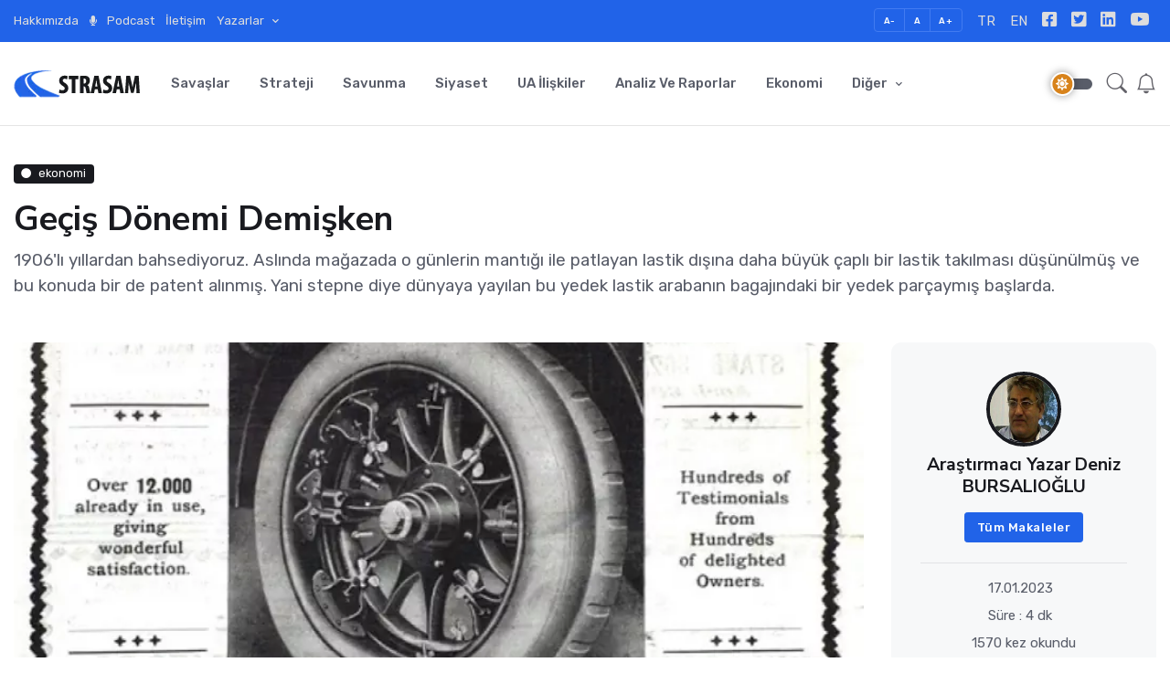

--- FILE ---
content_type: text/html; charset=utf-8
request_url: https://www.google.com/recaptcha/api2/aframe
body_size: 268
content:
<!DOCTYPE HTML><html><head><meta http-equiv="content-type" content="text/html; charset=UTF-8"></head><body><script nonce="4sOxQYIRsAdOVhvvQNgTVw">/** Anti-fraud and anti-abuse applications only. See google.com/recaptcha */ try{var clients={'sodar':'https://pagead2.googlesyndication.com/pagead/sodar?'};window.addEventListener("message",function(a){try{if(a.source===window.parent){var b=JSON.parse(a.data);var c=clients[b['id']];if(c){var d=document.createElement('img');d.src=c+b['params']+'&rc='+(localStorage.getItem("rc::a")?sessionStorage.getItem("rc::b"):"");window.document.body.appendChild(d);sessionStorage.setItem("rc::e",parseInt(sessionStorage.getItem("rc::e")||0)+1);localStorage.setItem("rc::h",'1762764526603');}}}catch(b){}});window.parent.postMessage("_grecaptcha_ready", "*");}catch(b){}</script></body></html>